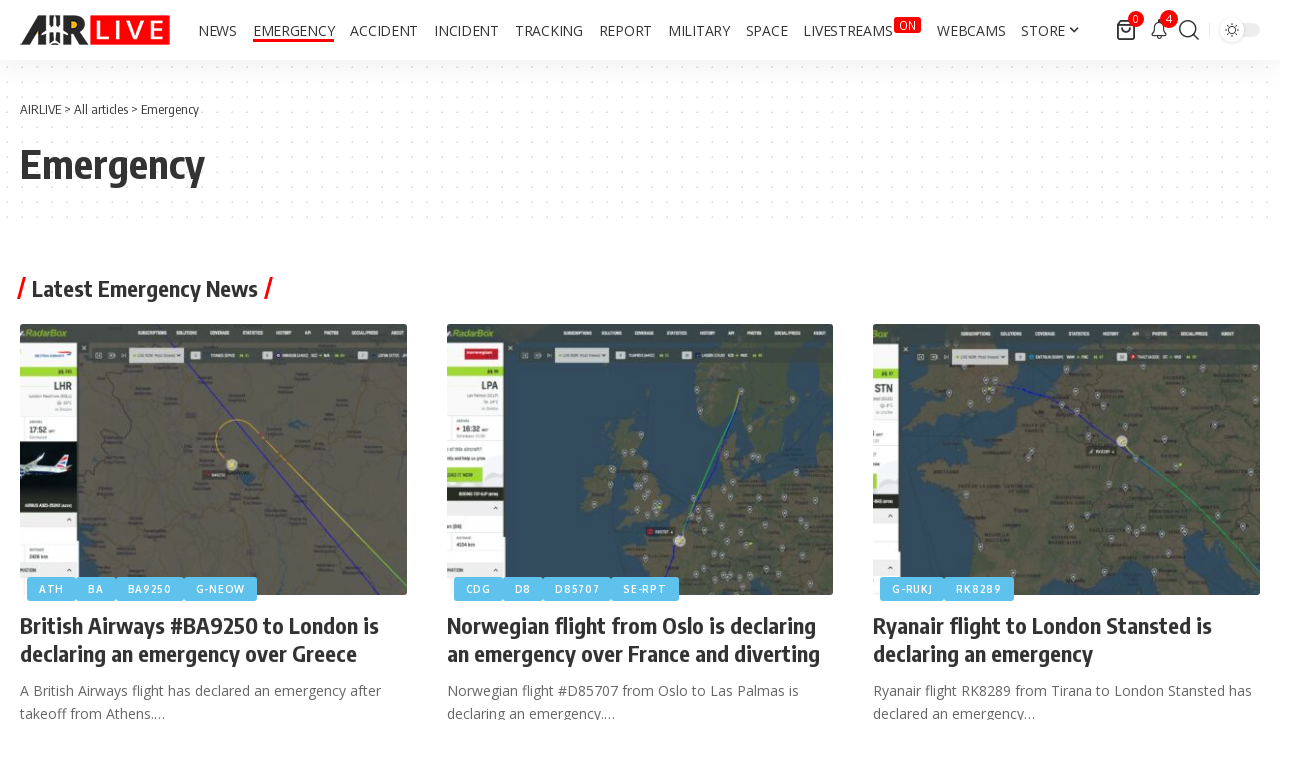

--- FILE ---
content_type: text/html; charset=utf-8
request_url: https://www.google.com/recaptcha/api2/aframe
body_size: 266
content:
<!DOCTYPE HTML><html><head><meta http-equiv="content-type" content="text/html; charset=UTF-8"></head><body><script nonce="jTYEE1-ElcSup1fAdFKfxA">/** Anti-fraud and anti-abuse applications only. See google.com/recaptcha */ try{var clients={'sodar':'https://pagead2.googlesyndication.com/pagead/sodar?'};window.addEventListener("message",function(a){try{if(a.source===window.parent){var b=JSON.parse(a.data);var c=clients[b['id']];if(c){var d=document.createElement('img');d.src=c+b['params']+'&rc='+(localStorage.getItem("rc::a")?sessionStorage.getItem("rc::b"):"");window.document.body.appendChild(d);sessionStorage.setItem("rc::e",parseInt(sessionStorage.getItem("rc::e")||0)+1);localStorage.setItem("rc::h",'1769969177014');}}}catch(b){}});window.parent.postMessage("_grecaptcha_ready", "*");}catch(b){}</script></body></html>

--- FILE ---
content_type: application/javascript; charset=utf-8
request_url: https://fundingchoicesmessages.google.com/f/AGSKWxUpuERtA0DFHVIhMtbVcewn38HLeDbxa3A9T-5HsyI1vq6AWG6Jgh8ABYpNHazJYewvXpfZVoExzdWgztZ2STfqtsmzqJyE2pEWGMIPhdZD4Ka5zviQSgEmLHI9u-rr1XtyXBQnGmrxmDq2YScwSP-8Mt1hVhKCR3rTFzBpWwTmwrf6ZHyqgqBLdMWj/_/ad-callback./AdNewsclip15./ads-foot./wp_ad_250_/adztop.
body_size: -1284
content:
window['a5917763-41a5-461f-8f15-87d69ec1e214'] = true;